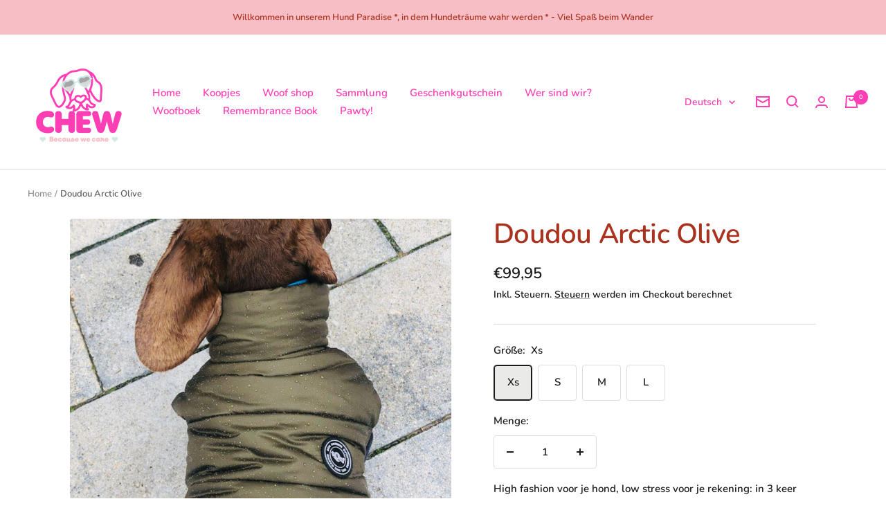

--- FILE ---
content_type: text/javascript; charset=utf-8
request_url: https://www.chew.be/de/products/doudou-arctic-olive.js
body_size: 614
content:
{"id":4531229622295,"title":"Doudou Arctic Olive","handle":"doudou-arctic-olive","description":"\u003cp\u003eEin leichtes Gewicht, das endlich lang genug ist.\u003c\/p\u003e\n\u003cp\u003eWasserdicht, in einem schönen Design, das dann wunderbar sitzt.\u003c\/p\u003e\n\u003cp\u003eÜberprüfen. Auch in Schwarz und Orange erhältlich.\u003c\/p\u003e\n\u003cp\u003e \u003c\/p\u003e\n\u003cp\u003e\u003cimg alt=\"\" src=\"https:\/\/cdn.shopify.com\/s\/files\/1\/0014\/4094\/0096\/files\/wear-2_480x480.jpg?v=1599131045\"\u003e\u003c\/p\u003e","published_at":"2020-09-03T13:04:35+02:00","created_at":"2020-09-03T13:04:33+02:00","vendor":"Tqel","type":"jas","tags":["doudou","khaki","olive","waterdicht","zwart"],"price":9995,"price_min":9995,"price_max":9995,"available":true,"price_varies":false,"compare_at_price":null,"compare_at_price_min":0,"compare_at_price_max":0,"compare_at_price_varies":false,"variants":[{"id":31739659386903,"title":"Xs","option1":"Xs","option2":null,"option3":null,"sku":"","requires_shipping":true,"taxable":true,"featured_image":null,"available":true,"name":"Doudou Arctic Olive - Xs","public_title":"Xs","options":["Xs"],"price":9995,"weight":300,"compare_at_price":null,"inventory_management":"shopify","barcode":"59386903","requires_selling_plan":false,"selling_plan_allocations":[]},{"id":31739659419671,"title":"S","option1":"S","option2":null,"option3":null,"sku":"","requires_shipping":true,"taxable":true,"featured_image":null,"available":true,"name":"Doudou Arctic Olive - S","public_title":"S","options":["S"],"price":9995,"weight":300,"compare_at_price":null,"inventory_management":"shopify","barcode":"59419671","requires_selling_plan":false,"selling_plan_allocations":[]},{"id":31739659452439,"title":"M","option1":"M","option2":null,"option3":null,"sku":"","requires_shipping":true,"taxable":true,"featured_image":null,"available":true,"name":"Doudou Arctic Olive - M","public_title":"M","options":["M"],"price":9995,"weight":300,"compare_at_price":null,"inventory_management":"shopify","barcode":"59452439","requires_selling_plan":false,"selling_plan_allocations":[]},{"id":31739659485207,"title":"L","option1":"L","option2":null,"option3":null,"sku":"","requires_shipping":true,"taxable":true,"featured_image":null,"available":true,"name":"Doudou Arctic Olive - L","public_title":"L","options":["L"],"price":9995,"weight":300,"compare_at_price":null,"inventory_management":"shopify","barcode":"59485207","requires_selling_plan":false,"selling_plan_allocations":[]}],"images":["\/\/cdn.shopify.com\/s\/files\/1\/0014\/4094\/0096\/products\/IMG_4639.jpg?v=1599131075","\/\/cdn.shopify.com\/s\/files\/1\/0014\/4094\/0096\/products\/Schermafbeelding2020-09-03om12.45.03.png?v=1599131075","\/\/cdn.shopify.com\/s\/files\/1\/0014\/4094\/0096\/products\/wear-2.jpg?v=1599131075"],"featured_image":"\/\/cdn.shopify.com\/s\/files\/1\/0014\/4094\/0096\/products\/IMG_4639.jpg?v=1599131075","options":[{"name":"Größe","position":1,"values":["Xs","S","M","L"]}],"url":"\/de\/products\/doudou-arctic-olive","media":[{"alt":null,"id":6332144549911,"position":1,"preview_image":{"aspect_ratio":1.026,"height":1096,"width":1124,"src":"https:\/\/cdn.shopify.com\/s\/files\/1\/0014\/4094\/0096\/products\/IMG_4639.jpg?v=1599131075"},"aspect_ratio":1.026,"height":1096,"media_type":"image","src":"https:\/\/cdn.shopify.com\/s\/files\/1\/0014\/4094\/0096\/products\/IMG_4639.jpg?v=1599131075","width":1124},{"alt":null,"id":6332144582679,"position":2,"preview_image":{"aspect_ratio":1.459,"height":846,"width":1234,"src":"https:\/\/cdn.shopify.com\/s\/files\/1\/0014\/4094\/0096\/products\/Schermafbeelding2020-09-03om12.45.03.png?v=1599131075"},"aspect_ratio":1.459,"height":846,"media_type":"image","src":"https:\/\/cdn.shopify.com\/s\/files\/1\/0014\/4094\/0096\/products\/Schermafbeelding2020-09-03om12.45.03.png?v=1599131075","width":1234},{"alt":null,"id":6332144615447,"position":3,"preview_image":{"aspect_ratio":4.821,"height":196,"width":945,"src":"https:\/\/cdn.shopify.com\/s\/files\/1\/0014\/4094\/0096\/products\/wear-2.jpg?v=1599131075"},"aspect_ratio":4.821,"height":196,"media_type":"image","src":"https:\/\/cdn.shopify.com\/s\/files\/1\/0014\/4094\/0096\/products\/wear-2.jpg?v=1599131075","width":945}],"requires_selling_plan":false,"selling_plan_groups":[]}

--- FILE ---
content_type: text/javascript
request_url: https://www.chew.be/cdn/shop/t/5/assets/custom.js?v=167639537848865775061645020296
body_size: -705
content:
//# sourceMappingURL=/cdn/shop/t/5/assets/custom.js.map?v=167639537848865775061645020296
